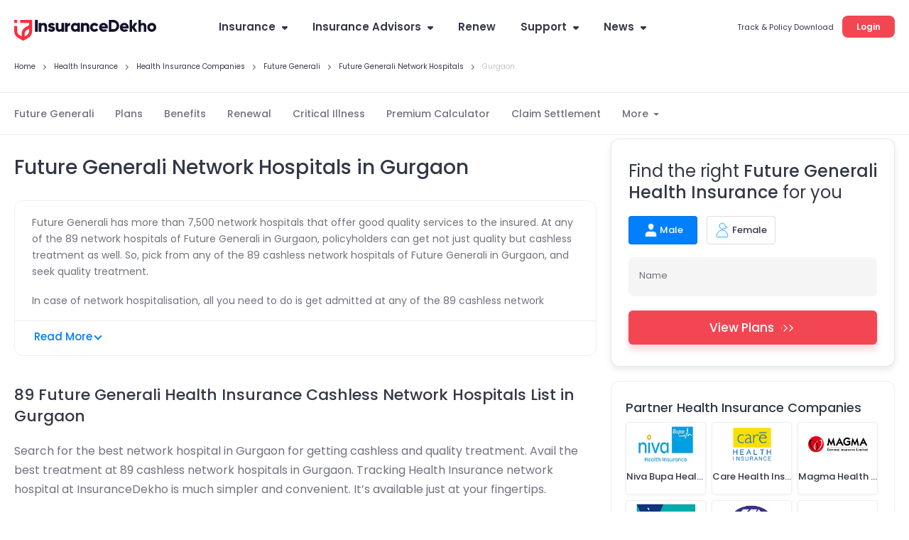

--- FILE ---
content_type: application/javascript; charset=UTF-8
request_url: https://static.insurancedekho.com/pwa/js/bundle/gsp_carousel.d257d7cdb10f11841bfe.js
body_size: -524
content:
/*! For license information please see gsp_carousel.d257d7cdb10f11841bfe.js.LICENSE.txt */
(window.webpackJsonp=window.webpackJsonp||[]).push([[52],{209:function(e,t,i){"use strict";var s,a=i(25),r=i(4),n=(s=r)&&s.__esModule?s:{default:s};!(function(e,t){var i={item:3,loop:!1,autoWidth:!1,slideMove:1,slideMargin:0,addClass:"",useCSS:!0,mode:"slide",cssEasing:"ease",speed:400,auto:!1,pauseOnHover:!0,pause:2e3,controls:!0,keyPress:!0,prevHtml:"",nextHtml:"",adaptiveHeight:!1,thumbItem:10,pager:!0,gallery:!1,galleryMargin:5,thumbMargin:5,currentPagerPosition:"middle",enableTouch:!0,enableDrag:!0,freeMove:!0,swipeThreshold:20,responsive:[],lazyLoad:!0,preLazyLoad:!1,showUpcoming:!1,upcomingPercent:50,waterwheel:!1,pagerClass:"gscr_html_pager",showCounter:!1,counterText:"Showing {current}/{total}",onBeforeStart:function(e){},onSliderLoad:function(e){},onBeforeSlide:function(e,t,i){},onAfterSlide:function(e,t,i){},onBeforeNextSlide:function(e,t,i){},onBeforePrevSlide:function(e,t,i){}};e.fn.gsp_carousel=function(t){var s=this.length;if(0===s||this.children().length<=1)return this;if(s>1)return this.each((function(){e(this).gsp_carousel(t)})),this;if(!this.is(".gscr_carousel")){var r,l,o,d=e(document),c={},g=e.extend(!0,{},i,t),u={},h=this,f=e(window);c.$el=this;var v=h.children(),p=f.width(),m=null,_=0,S=0,C=0,b=!1,M=0,T="",w=0,x=0,W=0,y="width",P="margin-right",I=0,k=0,A=0,q=0,E=0,z=!1,H=!1,L=0,O=null,N="ontouchstart"in document.documentElement,D={},V={chbreakpoint:function(){if(p=f.width(),g.responsive.length){var t;!1===g.autoWidth&&(t=g.item);var i=g.responsive;if(p<i[0].breakpoint)for(var s=0;s<i.length;s++)p<i[s].breakpoint&&(i[s].breakpoint,m=i[s]);if(null!=m)for(var a in m.settings)m.settings.hasOwnProperty(a)&&(void 0!==u[a]&&null!==u[a]||(u[a]=g[a]),g[a]=m.settings[a]);if(!e.isEmptyObject(u)&&p>i[0].breakpoint)for(var r in u)u.hasOwnProperty(r)&&(g[r]=u[r]);!1===g.autoWidth&&I>0&&A>0&&t!==g.item&&(w=Math.round(I/((A+g.slideMargin)*g.slideMove)))}"fade"===g.mode&&(g.autoWidth=!1,g.slideEndAnimation=!1),(g.autoWidth||"fade"===g.mode)&&(g.slideMove=1,g.item=1),g.loop&&(g.slideMove=1,g.freeMove=!1)},calSW:function(){if(!1===g.autoWidth){var e=g.item,t=g.slideMargin,i=g.upcomingPercent;A=M-(e*t-t),A=g.showUpcoming?A/(e+i/100):A/e,E=A*i/100/2}},calWidth:function(e){var t=!0===e?T.find(".gscr_lslide").length:v.length;if(!1===g.autoWidth)C=t*(A+g.slideMargin);else{C=0;for(var i=0;i<t;i++)C+=parseInt(v.eq(i).width(),10)+g.slideMargin}return C}};return c={doCss:function(){return g.useCSS&&(function(){for(var e=["transition","MozTransition","WebkitTransition","OTransition","msTransition","KhtmlTransition"],t=document.documentElement,i=0;i<e.length;i++)if(e[i]in t.style)return!0})()},controls:function(){if(g.controls){h.parent(".gscr_slideWrapper").after('<div class="gscr_lSAction"><a href="javascript:void(0)" aria-label="navigate Previous" class="gscr_lSPrev ">'+g.prevHtml+'</a><a href="javascript:void(0)" aria-label="navigate Next" class="gscr_lSNext">'+g.nextHtml+"</a></div>");var t=T.next();g.autoWidth?V.calWidth(!1)<M&&t.hide():_<=g.item&&t.hide(),t.find("a").on("click",(function(t){return t.preventDefault?t.preventDefault():t.returnValue=!1,e(this).is(".gscr_lSPrev")?h.goToPrevSlide():h.goToNextSlide(),(0,a.setGtmTracking)(e(h).find("li.gscr_active"),{event:"pwaClick",action:"slide",label:e(this).is(".gscr_lSPrev")?"Prev":"Next"}),!1})),setTimeout((function(){h.hideShowActions()}),50)}},createCounter:function(){g.showCounter&&(o=e('<div class="gscr_counter"></div>').insertAfter(l))},initialStyle:function(){g.onBeforeStart.call(this,h),V.chbreakpoint(),h.addClass("gscr_carousel").wrap('<div class="gscr_slideOuter '+g.addClass+'"><div class="gscr_outerwrapper"><div class="gscr_slideWrapper"></div></div></div>'),T=h.parent(".gscr_slideWrapper"),l=T.parent(".gscr_outerwrapper"),r=l.parent().parent(),M=r[0].offsetWidth,v.addClass("gscr_lslide"),!0===g.loop&&"slide"===g.mode&&(g.showUpcoming&&!g.autoWidth&&(z=!0),V.clone=function(){var t,i=e.fn.gsp_lazyload;if(V.calWidth(!0)>M){for(var s=0,a=0,r=h.find(".gscr_lslide"),n=h.find(".gscr_clone.gscr_left"),l=h.find(".gscr_clone.gscr_right"),o=0;o<v.length&&(a++,!((s+=parseInt(r.eq(o).width())+g.slideMargin)>=M+g.slideMargin));o++);var d=!0===g.autoWidth?a:g.item;if(d<n.length)for(var c=0;c<n.length-d;c++)v.eq(c).remove();if(d<l.length)for(var u=v.length-1;u>v.length-1-l.length;u--)w--,v.eq(u).remove();for(var f=l.length;f<d;f++)t=r.eq(f).clone().removeClass("gscr_lslide").addClass("gscr_clone gscr_right").appendTo(h),i&&g.lazyLoad&&t.find("img").gsp_lazyload(),w++;for(var p=r.length-n.length;p>r.length-d;p--)t=r.eq(p-1).clone().removeClass("gscr_lslide").addClass("gscr_clone gscr_left").prependTo(h),i&&g.lazyLoad&&t.find("img").gsp_lazyload();v=h.children()}}),V.sSW=function(){_=v.length,!1===g.autoWidth&&v.css(y,A+"px"),v.css(P,g.slideMargin+"px"),C=V.calWidth(!1),h.css(y,Math.ceil(C)+"px"),!1===b&&(w=h.find(".gscr_clone.gscr_left").length)},V.calL=function(){v=h.children(),_=v.length},this.doCss()&&T.addClass("gscr_usingCss"),V.calL(),"slide"===g.mode?(V.calSW(),V.sSW(),!0===g.loop&&(I=this.slideValue()),this.setHeight(h,!1)):(this.setHeight(h,!0),h.addClass("gscr_lSFade"),this.doCss()||(v.fadeOut(0),v.eq(w).fadeIn(0))),!0===g.loop&&"slide"===g.mode?v.eq(w).addClass("gscr_active"):v.first().addClass("gscr_active")},assignNumbers:function(){T.find(".gscr_lslide").not("*[data-gscr-nocount]").each((function(t){void 0===e(this).attr("data-gscr-nocount")&&e(this).attr("data-gscr-index",t)}))},pager:function(){var t=this;if(V.createPager=function(){q=(M-(g.thumbItem*g.thumbMargin-g.thumbMargin))/g.thumbItem;for(var i=T.find(".gscr_lslide"),s=g.slideMove,r=Math.ceil((i.length-g.item)/g.slideMove)+1,l="",o=0;o<r;o++){g.autoWidth?(parseInt(i.eq(o).width(),10)+g.slideMargin)*s:o*((A+g.slideMargin)*s);var d=i.eq(o*s),c='<li class="gscr_dot"><a href="#">'+(o+1)+"</a></li>";if(!0===g.htmlPager){var u=d.data("gscr-html");l+=u=void 0!==u?'<li class="gscr_dot '+g.pagerClass+'">'+u+"</li>":c}else if(!0===g.gallery){var f=i.eq(o*s),v=f.attr("data-gscr-thumb"),p="";p=""==e.trim(v)?f.attr("data-gscr-html"):'<img data-gsll-src="'+v+'" src="'+n.default.imgPath+'spacer3x2.png" />',l+='<li class="gscr_dot" style="width:100%;width:'+(q=(M-(g.thumbItem*g.thumbMargin-g.thumbMargin))/g.thumbItem)+"px;"+P+":"+g.thumbMargin+'px"><a href="#">'+p+"</a></li>"}else l+='<li class="gscr_dot"><a href="#">'+(o+1)+"</a></li>"}var m=T.parents(".gscr_slideOuter ").find(".gscr_lSPager");m.html(l),!0===g.gallery&&(k=o*(g.thumbMargin+q)+.5,m.css({property:k+"px","transition-duration":g.speed+"ms"}),m.css(y,k+"px"));var _=m.find(".gscr_dot");_.first().addClass("gscr_active"),(e("[data-gsll-bg]").length>0||e("[data-gsll-src]").length)&&e("[data-gsll-bg], [data-gsll-src]").gsp_lazyload(),_.on("click",(function(){return w=_.index(this),g.loop&&"fade"!=g.mode&&(w+=g.item),h.mode(!1),!0===g.gallery&&t.slideThumb(),(0,a.setGtmTracking)(e(h).find("li.gscr_active"),{event:"pwaClick",action:"slide"}),!1}))},g.pager){var i="gscr_lSpg";g.gallery&&(i="gscr_lSGallery"),l.after('<div class="gscr_pagerwrapper"><div class="gscr_pagercontent"><ul class="gscr_lSPager '+i+'"></ul></div></div>'),T.parents(".gscr_slideOuter ").find(".gscr_lSPager").css("margin-top",g.galleryMargin+"px"),V.createPager()}setTimeout((function(){h.getTotalSlideCount(),g.loop&&"slide"==g.mode?V.init():c.updateCounter()}),0)},setHeight:function(t,i){var s=null,a=this;if(null!=(s=g.loop?t.children(".gscr_lslide").first():t.children().first())[0]){var r=s[0].offsetHeight;t.children(".gscr_lslide").each((function(){r<e(this)[0].offsetHeight&&(r=e(this)[0].offsetHeight)}));var n=function(){var e=r,s=0,a=e;i&&(e=0,s=100*a/M);var n={height:e+"px"};"fade"==g.mode&&(n["padding-bottom"]=s+"%"),t.css(n)};s.find("img").length&&g.lazyLoad?s.find("img").load((function(){n()})):n(),s.find("img").length?s.find("img")[0].complete?(n(),O||a.auto()):s.find("img").load((function(){setTimeout((function(){n(),O||a.auto()}),100)})):O||a.auto()}},active:function(e,t){var i=0;if(this.doCss()&&"fade"===g.mode&&T.addClass("gscr_on"),w*g.slideMove+g.item<=_){var s,a;if(e.removeClass("gscr_active"),this.doCss()||"fade"!==g.mode||!1!==t||e.fadeOut(g.speed),!0===t&&(a=(s=e.length)-1),i=!0===t?w-h.find(".gscr_clone.gscr_left").length:w*g.slideMove,!0===t&&(a=(s=e.length)-1,i+1===s?i=a:i+1>s&&(i=0)),this.doCss()||"fade"!==g.mode||!1!==t||e.eq(i).fadeIn(g.speed),!t&&!g.loop){var r=h.getTotalSlideCount()-(i+g.item);r<0&&(i-=Math.abs(r))}e.eq(i).addClass("gscr_active")}else{e.removeClass("gscr_active");var n=e.length-1;t||(n-=g.item-1),e.eq(n).addClass("gscr_active"),this.doCss()||"fade"!==g.mode||!1!==t||(e.fadeOut(g.speed),e.eq(i).fadeIn(g.speed))}},move:function(e,t){this.doCss()?e.css({transform:"translate3d("+-t+"px, 0px, 0px)","-webkit-transform":"translate3d("+-t+"px, 0px, 0px)"}):e.css("position","relative").animate({left:-t+"px"},g.speed)},fade:function(){this.active(v,!1);var e=T.parents(".gscr_slideOuter ").find(".gscr_lSPager .gscr_dot");this.active(e,!0)},slide:function(){g.loop||h.hideShowActions(),!0===g.adaptiveHeight&&h.css("height",v.eq(w).height(!0)),H||(H=!0);var e=this;V.calSlide=function(){C>M&&(I=e.slideValue(),e.active(v,!1),I>C-M-g.slideMargin?I=C-M-g.slideMargin:I<0&&(I=0),e.move(h,I))},V.calSlide();var t=T.parents(".gscr_slideOuter").find(".gscr_lSPager .gscr_dot");this.active(t,!0),e.updateCounter()},updateCounter:function(){if(g.showCounter){var e=h.getActiveSlide(),t={current:e.activeIndex+1,total:S};e.noCount?o.hide():o.show(),o.html(g.counterText.replace(/\{(.+?)\}/g,(function(e,i){return t[i]||0==t[i]?t[i].toString():""})))}},resetSlide:function(e,t){if("slide"==g.mode){var i=c.slideValue();T.css({"transition-duration":"0ms","-webkit-transition-duration":"0ms"}),"next"==e?w++:w--,h.css({transform:"translate3d(-"+i+"px, 0px, 0px)"})}setTimeout((function(){T.css({"transition-duration":g.speed+"ms","-webkit-transition-duration":g.speed+"ms"}),t()}),80)},slideValue:function(){var e=0;if(!1===g.autoWidth)e=w*((A+g.slideMargin)*g.slideMove),g.showUpcoming&&(e-=E);else{e=0;for(var t=0;t<w;t++)e+=parseInt(v.eq(t).width(),10)+g.slideMargin}return e},slideThumb:function(){var e;switch(g.currentPagerPosition){case"left":e=0;break;case"middle":e=M/2-q/2;break;case"right":e=M-q;break;default:return}var t=w-h.find(".gscr_clone.gscr_left").length,i=T.parents(".gscr_slideOuter").find(".gscr_lSPager");t>=i.children().length?t=0:t<0&&(t=i.children().length);var s=t*(q+g.thumbMargin)-e;s+M>k&&(s=k-M-g.thumbMargin),s<0&&(s=0),this.move(i,s)},auto:function(){g.auto&&(clearInterval(O),O=setInterval((function(){h.goToNextSlide()}),g.pause))},pauseOnHover:function(){var t=this;g.auto&&g.pauseOnHover&&(T.on("mouseenter",(function(){e(this).addClass("gscr_ls-hover"),h.pause(),g.auto=!0})),T.on("mouseleave",(function(){e(this).removeClass("ls-hover"),T.find(".gscr_carousel").hasClass("gscr_lsGrabbing")||t.auto()})))},touchMove:function(e,t){if(T.css("transition-duration","0ms"),"slide"===g.mode){var i=e-t,s=I-i;if(Math.abs(i)>=g.swipeThreshold){if(s>=C-M-g.slideMargin){if(!1===g.freeMove&&!1===g.loop)s=C-M-g.slideMargin;else if(!1===g.loop){var a=C-M-g.slideMargin;s=a+(s-a)/5}}else s<0&&(g.loop||(s=g.freeMove?s/5:0));var r=L=c.getSwipeVal(s);this.doCss()&&this.move(h,r)}}},getSwipeVal:function(e){if(g.loop){var t,i,s,a,r,n=g.slideMargin,l=g.autoWidth;if(l){var o=D;r=o.totalW-o.rightW,a=o.leftW}else t=g.item,i=v.length,a=t*((s=A)+n),r=(i-t)*(n+s);if(!z&&e>=r||z&&(t>1&&e>=r-E-A-n||1==t&&e>=r-A-n))return a+e-r;if(e<=0&&!z||z&&(t>1&&e<=E+A+n||1==t&&e<=A-2*E))return l?o.resetW+e:r+e-t*(n+s)}return e},updateSlideCalc:function(){var e=v,t=h.find(".gscr_left"),i=t.length,s=e.slice(0,e.length-2*i);D={leftW:c._getEleWidth(t),rightW:c._getEleWidth(h.find(".gscr_right")),resetW:c._getEleWidth(s),totalW:c._getEleWidth(e),totalCl:i}},getCurrentScn:function(){if(g.loop&&"slide"==g.mode){var e=g.item,t=v.length-2*e;(x=w-e)>=t?x=0:x<0&&(x=t-Math.abs(x))}else x=w},_getEleWidth:function(t){var i=0;return t.each((function(){i+=parseInt(e(this).width(),10)+g.slideMargin})),i},touchEnd:function(t){if(T.css("transition-duration",g.speed+"ms"),"slide"===g.mode){var i=!0,s=!0,r=!1,n=g.loop;(I=L)>C-M-g.slideMargin?(I=n?c.getSwipeVal(I):C-M-g.slideMargin,!1===g.autoWidth&&(r=!0)):I<=0&&(I=n?c.getSwipeVal(I):0);var l=function(e){var t=n?e?1:0:e&&!r?1:0;if(i=t>0,g.autoWidth)for(var s=0,a=0;a<v.length&&(s+=parseInt(v.eq(a).width(),10)+g.slideMargin,w=a+t,!(s>=I));a++);else{var l=I/((A+g.slideMargin)*g.slideMove);w=parseInt(l,10)+t,I>=C-M-g.slideMargin&&l%1!=0&&w++}};if(t>=g.swipeThreshold?(l(!1),s=!1):t<=-g.swipeThreshold&&(l(!0),s=!1),0!=t)try{i?(0,a.setGtmTracking)(e(h).find("li.gscr_active"),{event:"pwaClick",action:"slide",label:"Next"}):t>=g.swipeThreshold&&(0,a.setGtmTracking)(e(h).find("li.gscr_active"),{event:"pwaClick",action:"slide",label:"prev"})}catch(e){}h.mode(s),g.gallery&&this.slideThumb()}else Math.abs(t)>g.swipeThreshold&&(t>=g.swipeThreshold?h.goToPrevSlide():h.goToNextSlide())},enableDrag:function(){var t=this;if(!N){var i=0,s=0,a=!1;T.find(".gscr_carousel").addClass("gscr_lsGrab"),T.on("mousedown",(function(t){if(C<M&&0!==C)return!1;var s=e(t.target);s.is(".gscr_lSPrev")||s.is(".gscr_lSNext")||(i=t.pageX,a=!0,t.preventDefault?t.preventDefault():t.returnValue=!1,T.scrollLeft+=1,T.scrollLeft-=1,T.find(".gscr_carousel").removeClass("gscr_lsGrab").addClass("gscr_lsGrabbing"),clearInterval(O))})),f.on("mousemove",(function(e){a&&(T.find(".gscr_carousel").addClass("gscr_lsDragging"),s=e.pageX,t.touchMove(s,i))})),f.on("mouseup",(function(e){if(a){setTimeout((function(){T.find(".gscr_carousel").removeClass("gscr_lsGrabbing gscr_lsDragging").addClass("gscr_lsGrab")}),100),a=!1;var r=(s=e.pageX)-i;Math.abs(r)>=g.swipeThreshold&&f.on("click.ls",(function(e){e.preventDefault?e.preventDefault():e.returnValue=!1,e.stopImmediatePropagation(),e.stopPropagation(),f.off("click.ls")})),t.touchEnd(r)}}))}},enableTouch:function(){var e=this;if(N){var t={},i={};T.on("touchstart",(function(e){i=e.targetTouches[0],t.pageX=e.targetTouches[0].pageX,t.pageY=e.targetTouches[0].pageY,clearInterval(O)})),T.on("touchmove",(function(s){if(C<M&&0!==C)return!1;i=s.targetTouches[0],3*Math.abs(i.pageX-t.pageX)>Math.abs(i.pageY-t.pageY)&&s.preventDefault(),e.touchMove(i.pageX,t.pageX)})),T.on("touchend",(function(){e.touchEnd(i.pageX-t.pageX)}))}},build:function(){var e=this;e.initialStyle(),!0===g.enableTouch&&e.enableTouch(),!0===g.enableDrag&&e.enableDrag(),e.auto(),f.on("blur",(function(){clearInterval(O)})),e.pager(),e.pauseOnHover(),e.controls(),e.createCounter(),c.assignNumbers()}},c.build(),V.init=function(){V.chbreakpoint(),M=r[0].offsetWidth,!0===g.loop&&"slide"===g.mode&&V.clone(),h.lazyLoad(),V.calL(),"slide"===g.mode?(h.removeClass("gscr_lSSlide"),V.calSW(),V.sSW(),c.setHeight(h,!1)):c.setHeight(h,!0),setTimeout((function(){"slide"===g.mode&&h.addClass("gscr_lSSlide")}),1e3),g.pager&&V.createPager(),!0===g.gallery&&c.slideThumb(),"slide"===g.mode&&c.slide();var e=T.next();!1===g.autoWidth?v.length<=g.item?e.hide():e.show():V.calWidth(!1)<M&&0!==C?e.hide():e.show()},h.goToPrevSlide=function(){if(g.auto&&(clearInterval(O),c.auto()),w>(z?1:0))g.onBeforePrevSlide.call(this,h,x,h.getActiveItems()),w--,h.mode(!1),!0===g.gallery&&c.slideThumb();else if(!0===g.loop){if(g.onBeforePrevSlide.call(this,h,x,h.getActiveItems()),"fade"===g.mode)w=parseInt((_-1)/g.slideMove);else w=v.length-2*D.totalCl;z&&w++,c.resetSlide("prev",(function(){h.mode(!1),!0===g.gallery&&c.slideThumb()}))}else!0===g.slideEndAnimation&&(h.addClass("leftEnd"),setTimeout((function(){h.removeClass("leftEnd")}),400))},h.goToNextSlide=function(){g.auto&&(clearInterval(O),c.auto());var e=!0;if("slide"===g.mode){var t=c.slideValue(),i=g.slideMargin;z&&(t+=A+i),e=t<C-M-i,w==v.length-D.totalCl&&g.autoWidth&&(e=!1)}w*g.slideMove+g.item<_&&e?(g.onBeforeNextSlide.call(this,h,x,h.getActiveItems()),w++,h.mode(!1),!0===g.gallery&&c.slideThumb()):!0===g.loop?(g.onBeforeNextSlide.call(this,h,x,h.getActiveItems()),w=D.totalCl,z&&w--,c.resetSlide("next",(function(){h.mode(!1),!0===g.gallery&&c.slideThumb()}))):!0===g.slideEndAnimation&&(h.addClass("gscr_rightEnd"),setTimeout((function(){h.removeClass("gscr_rightEnd")}),400))},h.hideShowActions=function(){if(!g.loop){var e=T.next().find(".gscr_lSPrev"),t=T.next().find(".gscr_lSNext");w*g.slideMove>=v.length-g.item?t.hide():t.show(),w<=0?e.hide():e.show()}},h.lazyLoad=function(){if(g.lazyLoad&&e.fn.gsp_lazyload&&(d.trigger("gse_lazyload"),H)){var t=h.getActiveItems(!0).active_items;t.first().add(t.last()).find("img[data-gsll-src]").trigger("gse_lazyload")}},h.getActiveItems=function(e){var t=g.item,i=w,s=w+t,a=g.slideMove;void 0!==e&&!0===e&&(g.preLazyLoad&&g.loop&&(i-=a,s+=a),z&&(i--,s++));var r={active_items:v.slice(i,s)};return t%2!=0&&(r.center_item=v.eq(w+Math.floor(t/2))),r},h.addSlide=function(t,i){e(t).insertAfter(v.eq(i-1)),h.refresh(),h.jumpToSlide(i)},h.removeSlide=function(e){v.eq(e-1).remove(),h.refresh()},h.mode=function(e){h.hideShowActions(),!0===g.adaptiveHeight&&h.css("height",v.eq(w).height(!0)),!1===b&&c.doCss()&&(h.addClass("gscr_slide"),""!==g.speed&&T.css("transition-duration",g.speed+"ms"),""!==g.cssEasing&&T.css("transition-timing-function",g.cssEasing)),e||(c.getCurrentScn(),g.onBeforeSlide.call(this,h,x,h.getActiveItems())),"slide"===g.mode?c.slide():c.fade(),T.hasClass("gscr_ls-hover")||c.auto(),setTimeout((function(){e||(h.lazyLoad(),g.onAfterSlide.call(this,h,x,h.getActiveItems()))}),g.speed),b=!0},h.play=function(){h.goToNextSlide(),g.auto=!0,c.auto()},h.pause=function(){g.auto=!1,clearInterval(O)},h.refresh=function(){V.init()},h.getTotalSlideCount=function(){return S=T.find(".gscr_lslide").length-T.find("*[data-gscr-nocount]").length},h.getActiveSlide=function(){var t=v.filter((function(){return e(this).is(".gscr_active")})),i=t.data("gscr-index"),s=!1;return void 0===i?(s=!0,i=0==W?-1:W):W=i,{activeIndex:i,activeSlide:t,noCount:s}},h.goToSlide=function(e){e>S&&(e=S),g.loop&&(e+=g.item),h.jumpToSlide(e-1)},h.jumpToSlide=function(e){w=e,h.mode(!1),!0===g.gallery&&c.slideThumb()},h.getCurrentSlideCount=function(){var e=v.length;return g.loop&&"slide"==g.mode&&(e-=2*g.item),e},h.destroy=function(){if(h.gsp_carousel){h.goToPrevSlide=h.goToNextSlide=h.mode=h.play=h.pause=h.refresh=h.getCurrentSlideCount=h.getTotalSlideCount=h.jumpToSlide=function(){},h.gsp_carousel=null,V={init:function(){}};var e=h.parents(".gscr_slideOuter"),t=h.clone().insertBefore(e);t.find(".gscr_clone").remove();t.removeClass("gscr_carousel gscr_slide gscr_lsGrab").removeAttr("style"),e.remove(),v=O=null,b=!1,w=0}},setTimeout((function(){c.getCurrentScn(),c.updateSlideCalc(),!0,g.onSliderLoad.call(this,h,x)}),10),f.on("resize orientationchange",(function(e){setTimeout((function(){e.preventDefault?e.preventDefault():e.returnValue=!1,V.init()}),200)})),h.data("gsp_carousel",this),this}}})($)}}]);